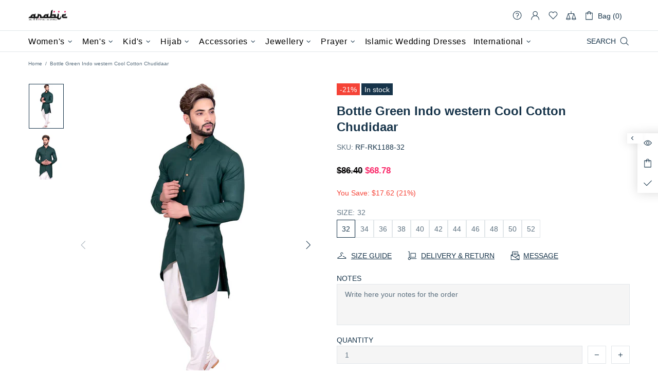

--- FILE ---
content_type: text/html; charset=utf-8
request_url: https://www.arabicattire.com/apps/reviews/products?url=https:/www.arabicattire.com/products/bottle-green-indo-western-cool-cotton-chudidaar-rf-rk1188
body_size: 1650
content:
 [ { "@context": "http://schema.org",  "@type": "ProductGroup",  "@id": "https://www.arabicattire.com/products/bottle-green-indo-western-cool-cotton-chudidaar-rf-rk1188#product_sp_schemaplus", "mainEntityOfPage": { "@type": "WebPage", "@id": "https://www.arabicattire.com/products/bottle-green-indo-western-cool-cotton-chudidaar-rf-rk1188#webpage_sp_schemaplus", "sdDatePublished": "2026-01-31T20:59+0530", "sdPublisher": { "@context": "http://schema.org", "@type": "Organization", "@id": "https://schemaplus.io", "name": "SchemaPlus App" } }, "additionalProperty": [    { "@type": "PropertyValue", "name" : "Tags", "value": [  "32",  "34",  "36",  "38",  "40",  "42",  "44",  "46",  "48",  "50",  "52",  "Bottle Green",  "Chudidaar",  "Clothing",  "Cool Cotton",  "Kurta"  ] }   ,{"@type": "PropertyValue", "name" : "Size", "value": [  "32",  "34",  "36",  "38",  "40",  "42",  "44",  "46",  "48",  "50",  "52"  ] }   ],     "brand": { "@type": "Brand", "name": "Runako Fashion",  "url": "https://www.arabicattire.com/collections/vendors?q=Runako%20Fashion"  },  "category":"Men", "color": "", "depth":"", "height":"", "itemCondition":"http://schema.org/NewCondition", "logo":"", "manufacturer":"", "material": "", "model":"",  "hasVariant": [         { "@type" : "Product",  "name" : "32",   "sku": "RF-RK1188-32",   "mpn": 39652649205831,   "image": "https://www.arabicattire.com/cdn/shop/products/RK1188_1.jpg?v=1650875386&width=600",     "description": "\nIndo western\nProcessing Time : 15 Business Days\nWork : Machine Work\nFabric:Top : Cool Cotton\nBottom :  Art Silk\nDupatta : N\/A\nColor:Top :  Bottle Green\nBottom :  White\nDupatta : N\/A\n",  "offers": { "@type": "Offer", "url": "https://www.arabicattire.com/products/bottle-green-indo-western-cool-cotton-chudidaar-rf-rk1188?variant=39652649205831", "@id": "39652649205831",  "inventoryLevel": { "@type": "QuantitativeValue", "value": "6" },    "availability": "http://schema.org/InStock",     "price" : 68.78, "priceSpecification": [ { "@type": "UnitPriceSpecification", "price": 68.78, "priceCurrency": "USD" }  ],      "priceCurrency": "USD", "description": "USD-6878-\u003cspan class=money\u003e$68.78\u003c\/span\u003e-\u003cspan class=money\u003e$68.78 USD\u003c\/span\u003e-68.78", "priceValidUntil": "2030-12-21",    "shippingDetails": [  { "@type": "OfferShippingDetails", "shippingRate": { "@type": "MonetaryAmount",    "currency": "USD" }, "shippingDestination": { "@type": "DefinedRegion", "addressCountry": [  ] }, "deliveryTime": { "@type": "ShippingDeliveryTime", "handlingTime": { "@type": "QuantitativeValue", "minValue": "", "maxValue": "", "unitCode": "DAY" }, "transitTime": { "@type": "QuantitativeValue", "minValue": "", "maxValue": "", "unitCode": "DAY" } }  }  ],   "itemCondition":"http://schema.org/NewCondition",  "brand": { "@type": "Brand", "name": "Runako Fashion",  "url": "https://www.arabicattire.com/collections/vendors?q=Runako%20Fashion"  },  "seller": { "@type": "Organization", "name": "Arabic attire", "@id": "https://www.arabicattire.com#organization_sp_schemaplus" } }   },      { "@type" : "Product",  "name" : "34",   "sku": "RF-RK1188-34",   "mpn": 39652649238599,   "image": "https://www.arabicattire.com/cdn/shop/products/RK1188_1.jpg?v=1650875386&width=600",     "description": "\nIndo western\nProcessing Time : 15 Business Days\nWork : Machine Work\nFabric:Top : Cool Cotton\nBottom :  Art Silk\nDupatta : N\/A\nColor:Top :  Bottle Green\nBottom :  White\nDupatta : N\/A\n",  "offers": { "@type": "Offer", "url": "https://www.arabicattire.com/products/bottle-green-indo-western-cool-cotton-chudidaar-rf-rk1188?variant=39652649238599", "@id": "39652649238599",  "inventoryLevel": { "@type": "QuantitativeValue", "value": "6" },    "availability": "http://schema.org/InStock",     "price" : 68.78, "priceSpecification": [ { "@type": "UnitPriceSpecification", "price": 68.78, "priceCurrency": "USD" }  ],      "priceCurrency": "USD", "description": "USD-6878-\u003cspan class=money\u003e$68.78\u003c\/span\u003e-\u003cspan class=money\u003e$68.78 USD\u003c\/span\u003e-68.78", "priceValidUntil": "2030-12-21",    "shippingDetails": [  { "@type": "OfferShippingDetails", "shippingRate": { "@type": "MonetaryAmount",    "currency": "USD" }, "shippingDestination": { "@type": "DefinedRegion", "addressCountry": [  ] }, "deliveryTime": { "@type": "ShippingDeliveryTime", "handlingTime": { "@type": "QuantitativeValue", "minValue": "", "maxValue": "", "unitCode": "DAY" }, "transitTime": { "@type": "QuantitativeValue", "minValue": "", "maxValue": "", "unitCode": "DAY" } }  }  ],   "itemCondition":"http://schema.org/NewCondition",  "brand": { "@type": "Brand", "name": "Runako Fashion",  "url": "https://www.arabicattire.com/collections/vendors?q=Runako%20Fashion"  },  "seller": { "@type": "Organization", "name": "Arabic attire", "@id": "https://www.arabicattire.com#organization_sp_schemaplus" } }   },      { "@type" : "Product",  "name" : "36",   "sku": "RF-RK1188-36",   "mpn": 39652649271367,   "image": "https://www.arabicattire.com/cdn/shop/products/RK1188_1.jpg?v=1650875386&width=600",     "description": "\nIndo western\nProcessing Time : 15 Business Days\nWork : Machine Work\nFabric:Top : Cool Cotton\nBottom :  Art Silk\nDupatta : N\/A\nColor:Top :  Bottle Green\nBottom :  White\nDupatta : N\/A\n",  "offers": { "@type": "Offer", "url": "https://www.arabicattire.com/products/bottle-green-indo-western-cool-cotton-chudidaar-rf-rk1188?variant=39652649271367", "@id": "39652649271367",  "inventoryLevel": { "@type": "QuantitativeValue", "value": "8" },    "availability": "http://schema.org/InStock",     "price" : 68.78, "priceSpecification": [ { "@type": "UnitPriceSpecification", "price": 68.78, "priceCurrency": "USD" }  ],      "priceCurrency": "USD", "description": "USD-6878-\u003cspan class=money\u003e$68.78\u003c\/span\u003e-\u003cspan class=money\u003e$68.78 USD\u003c\/span\u003e-68.78", "priceValidUntil": "2030-12-21",    "shippingDetails": [  { "@type": "OfferShippingDetails", "shippingRate": { "@type": "MonetaryAmount",    "currency": "USD" }, "shippingDestination": { "@type": "DefinedRegion", "addressCountry": [  ] }, "deliveryTime": { "@type": "ShippingDeliveryTime", "handlingTime": { "@type": "QuantitativeValue", "minValue": "", "maxValue": "", "unitCode": "DAY" }, "transitTime": { "@type": "QuantitativeValue", "minValue": "", "maxValue": "", "unitCode": "DAY" } }  }  ],   "itemCondition":"http://schema.org/NewCondition",  "brand": { "@type": "Brand", "name": "Runako Fashion",  "url": "https://www.arabicattire.com/collections/vendors?q=Runako%20Fashion"  },  "seller": { "@type": "Organization", "name": "Arabic attire", "@id": "https://www.arabicattire.com#organization_sp_schemaplus" } }   },      { "@type" : "Product",  "name" : "38",   "sku": "RF-RK1188-38",   "mpn": 39652649304135,   "image": "https://www.arabicattire.com/cdn/shop/products/RK1188_1.jpg?v=1650875386&width=600",     "description": "\nIndo western\nProcessing Time : 15 Business Days\nWork : Machine Work\nFabric:Top : Cool Cotton\nBottom :  Art Silk\nDupatta : N\/A\nColor:Top :  Bottle Green\nBottom :  White\nDupatta : N\/A\n",  "offers": { "@type": "Offer", "url": "https://www.arabicattire.com/products/bottle-green-indo-western-cool-cotton-chudidaar-rf-rk1188?variant=39652649304135", "@id": "39652649304135",  "inventoryLevel": { "@type": "QuantitativeValue", "value": "6" },    "availability": "http://schema.org/InStock",     "price" : 68.78, "priceSpecification": [ { "@type": "UnitPriceSpecification", "price": 68.78, "priceCurrency": "USD" }  ],      "priceCurrency": "USD", "description": "USD-6878-\u003cspan class=money\u003e$68.78\u003c\/span\u003e-\u003cspan class=money\u003e$68.78 USD\u003c\/span\u003e-68.78", "priceValidUntil": "2030-12-21",    "shippingDetails": [  { "@type": "OfferShippingDetails", "shippingRate": { "@type": "MonetaryAmount",    "currency": "USD" }, "shippingDestination": { "@type": "DefinedRegion", "addressCountry": [  ] }, "deliveryTime": { "@type": "ShippingDeliveryTime", "handlingTime": { "@type": "QuantitativeValue", "minValue": "", "maxValue": "", "unitCode": "DAY" }, "transitTime": { "@type": "QuantitativeValue", "minValue": "", "maxValue": "", "unitCode": "DAY" } }  }  ],   "itemCondition":"http://schema.org/NewCondition",  "brand": { "@type": "Brand", "name": "Runako Fashion",  "url": "https://www.arabicattire.com/collections/vendors?q=Runako%20Fashion"  },  "seller": { "@type": "Organization", "name": "Arabic attire", "@id": "https://www.arabicattire.com#organization_sp_schemaplus" } }   },      { "@type" : "Product",  "name" : "40",   "sku": "RF-RK1188-40",   "mpn": 39652649336903,   "image": "https://www.arabicattire.com/cdn/shop/products/RK1188_1.jpg?v=1650875386&width=600",     "description": "\nIndo western\nProcessing Time : 15 Business Days\nWork : Machine Work\nFabric:Top : Cool Cotton\nBottom :  Art Silk\nDupatta : N\/A\nColor:Top :  Bottle Green\nBottom :  White\nDupatta : N\/A\n",  "offers": { "@type": "Offer", "url": "https://www.arabicattire.com/products/bottle-green-indo-western-cool-cotton-chudidaar-rf-rk1188?variant=39652649336903", "@id": "39652649336903",  "inventoryLevel": { "@type": "QuantitativeValue", "value": "5" },    "availability": "http://schema.org/InStock",     "price" : 72.83, "priceSpecification": [ { "@type": "UnitPriceSpecification", "price": 72.83, "priceCurrency": "USD" }  ],      "priceCurrency": "USD", "description": "USD-7283-\u003cspan class=money\u003e$72.83\u003c\/span\u003e-\u003cspan class=money\u003e$72.83 USD\u003c\/span\u003e-72.83", "priceValidUntil": "2030-12-21",    "shippingDetails": [  { "@type": "OfferShippingDetails", "shippingRate": { "@type": "MonetaryAmount",    "currency": "USD" }, "shippingDestination": { "@type": "DefinedRegion", "addressCountry": [  ] }, "deliveryTime": { "@type": "ShippingDeliveryTime", "handlingTime": { "@type": "QuantitativeValue", "minValue": "", "maxValue": "", "unitCode": "DAY" }, "transitTime": { "@type": "QuantitativeValue", "minValue": "", "maxValue": "", "unitCode": "DAY" } }  }  ],   "itemCondition":"http://schema.org/NewCondition",  "brand": { "@type": "Brand", "name": "Runako Fashion",  "url": "https://www.arabicattire.com/collections/vendors?q=Runako%20Fashion"  },  "seller": { "@type": "Organization", "name": "Arabic attire", "@id": "https://www.arabicattire.com#organization_sp_schemaplus" } }   },      { "@type" : "Product",  "name" : "42",   "sku": "RF-RK1188-42",   "mpn": 39652649369671,   "image": "https://www.arabicattire.com/cdn/shop/products/RK1188_1.jpg?v=1650875386&width=600",     "description": "\nIndo western\nProcessing Time : 15 Business Days\nWork : Machine Work\nFabric:Top : Cool Cotton\nBottom :  Art Silk\nDupatta : N\/A\nColor:Top :  Bottle Green\nBottom :  White\nDupatta : N\/A\n",  "offers": { "@type": "Offer", "url": "https://www.arabicattire.com/products/bottle-green-indo-western-cool-cotton-chudidaar-rf-rk1188?variant=39652649369671", "@id": "39652649369671",  "inventoryLevel": { "@type": "QuantitativeValue", "value": "3" },    "availability": "http://schema.org/InStock",     "price" : 76.88, "priceSpecification": [ { "@type": "UnitPriceSpecification", "price": 76.88, "priceCurrency": "USD" }  ],      "priceCurrency": "USD", "description": "USD-7688-\u003cspan class=money\u003e$76.88\u003c\/span\u003e-\u003cspan class=money\u003e$76.88 USD\u003c\/span\u003e-76.88", "priceValidUntil": "2030-12-21",    "shippingDetails": [  { "@type": "OfferShippingDetails", "shippingRate": { "@type": "MonetaryAmount",    "currency": "USD" }, "shippingDestination": { "@type": "DefinedRegion", "addressCountry": [  ] }, "deliveryTime": { "@type": "ShippingDeliveryTime", "handlingTime": { "@type": "QuantitativeValue", "minValue": "", "maxValue": "", "unitCode": "DAY" }, "transitTime": { "@type": "QuantitativeValue", "minValue": "", "maxValue": "", "unitCode": "DAY" } }  }  ],   "itemCondition":"http://schema.org/NewCondition",  "brand": { "@type": "Brand", "name": "Runako Fashion",  "url": "https://www.arabicattire.com/collections/vendors?q=Runako%20Fashion"  },  "seller": { "@type": "Organization", "name": "Arabic attire", "@id": "https://www.arabicattire.com#organization_sp_schemaplus" } }   },      { "@type" : "Product",  "name" : "44",   "sku": "RF-RK1188-44",   "mpn": 39652649402439,   "image": "https://www.arabicattire.com/cdn/shop/products/RK1188_1.jpg?v=1650875386&width=600",     "description": "\nIndo western\nProcessing Time : 15 Business Days\nWork : Machine Work\nFabric:Top : Cool Cotton\nBottom :  Art Silk\nDupatta : N\/A\nColor:Top :  Bottle Green\nBottom :  White\nDupatta : N\/A\n",  "offers": { "@type": "Offer", "url": "https://www.arabicattire.com/products/bottle-green-indo-western-cool-cotton-chudidaar-rf-rk1188?variant=39652649402439", "@id": "39652649402439",  "inventoryLevel": { "@type": "QuantitativeValue", "value": "8" },    "availability": "http://schema.org/InStock",     "price" : 80.93, "priceSpecification": [ { "@type": "UnitPriceSpecification", "price": 80.93, "priceCurrency": "USD" }  ],      "priceCurrency": "USD", "description": "USD-8093-\u003cspan class=money\u003e$80.93\u003c\/span\u003e-\u003cspan class=money\u003e$80.93 USD\u003c\/span\u003e-80.93", "priceValidUntil": "2030-12-21",    "shippingDetails": [  { "@type": "OfferShippingDetails", "shippingRate": { "@type": "MonetaryAmount",    "currency": "USD" }, "shippingDestination": { "@type": "DefinedRegion", "addressCountry": [  ] }, "deliveryTime": { "@type": "ShippingDeliveryTime", "handlingTime": { "@type": "QuantitativeValue", "minValue": "", "maxValue": "", "unitCode": "DAY" }, "transitTime": { "@type": "QuantitativeValue", "minValue": "", "maxValue": "", "unitCode": "DAY" } }  }  ],   "itemCondition":"http://schema.org/NewCondition",  "brand": { "@type": "Brand", "name": "Runako Fashion",  "url": "https://www.arabicattire.com/collections/vendors?q=Runako%20Fashion"  },  "seller": { "@type": "Organization", "name": "Arabic attire", "@id": "https://www.arabicattire.com#organization_sp_schemaplus" } }   },      { "@type" : "Product",  "name" : "46",   "sku": "RF-RK1188-46",   "mpn": 39652649435207,   "image": "https://www.arabicattire.com/cdn/shop/products/RK1188_1.jpg?v=1650875386&width=600",     "description": "\nIndo western\nProcessing Time : 15 Business Days\nWork : Machine Work\nFabric:Top : Cool Cotton\nBottom :  Art Silk\nDupatta : N\/A\nColor:Top :  Bottle Green\nBottom :  White\nDupatta : N\/A\n",  "offers": { "@type": "Offer", "url": "https://www.arabicattire.com/products/bottle-green-indo-western-cool-cotton-chudidaar-rf-rk1188?variant=39652649435207", "@id": "39652649435207",  "inventoryLevel": { "@type": "QuantitativeValue", "value": "8" },    "availability": "http://schema.org/InStock",     "price" : 84.98, "priceSpecification": [ { "@type": "UnitPriceSpecification", "price": 84.98, "priceCurrency": "USD" }  ],      "priceCurrency": "USD", "description": "USD-8498-\u003cspan class=money\u003e$84.98\u003c\/span\u003e-\u003cspan class=money\u003e$84.98 USD\u003c\/span\u003e-84.98", "priceValidUntil": "2030-12-21",    "shippingDetails": [  { "@type": "OfferShippingDetails", "shippingRate": { "@type": "MonetaryAmount",    "currency": "USD" }, "shippingDestination": { "@type": "DefinedRegion", "addressCountry": [  ] }, "deliveryTime": { "@type": "ShippingDeliveryTime", "handlingTime": { "@type": "QuantitativeValue", "minValue": "", "maxValue": "", "unitCode": "DAY" }, "transitTime": { "@type": "QuantitativeValue", "minValue": "", "maxValue": "", "unitCode": "DAY" } }  }  ],   "itemCondition":"http://schema.org/NewCondition",  "brand": { "@type": "Brand", "name": "Runako Fashion",  "url": "https://www.arabicattire.com/collections/vendors?q=Runako%20Fashion"  },  "seller": { "@type": "Organization", "name": "Arabic attire", "@id": "https://www.arabicattire.com#organization_sp_schemaplus" } }   },      { "@type" : "Product",  "name" : "48",   "sku": "RF-RK1188-48",   "mpn": 39652649467975,   "image": "https://www.arabicattire.com/cdn/shop/products/RK1188_1.jpg?v=1650875386&width=600",     "description": "\nIndo western\nProcessing Time : 15 Business Days\nWork : Machine Work\nFabric:Top : Cool Cotton\nBottom :  Art Silk\nDupatta : N\/A\nColor:Top :  Bottle Green\nBottom :  White\nDupatta : N\/A\n",  "offers": { "@type": "Offer", "url": "https://www.arabicattire.com/products/bottle-green-indo-western-cool-cotton-chudidaar-rf-rk1188?variant=39652649467975", "@id": "39652649467975",  "inventoryLevel": { "@type": "QuantitativeValue", "value": "9" },    "availability": "http://schema.org/InStock",     "price" : 89.03, "priceSpecification": [ { "@type": "UnitPriceSpecification", "price": 89.03, "priceCurrency": "USD" }  ],      "priceCurrency": "USD", "description": "USD-8903-\u003cspan class=money\u003e$89.03\u003c\/span\u003e-\u003cspan class=money\u003e$89.03 USD\u003c\/span\u003e-89.03", "priceValidUntil": "2030-12-21",    "shippingDetails": [  { "@type": "OfferShippingDetails", "shippingRate": { "@type": "MonetaryAmount",    "currency": "USD" }, "shippingDestination": { "@type": "DefinedRegion", "addressCountry": [  ] }, "deliveryTime": { "@type": "ShippingDeliveryTime", "handlingTime": { "@type": "QuantitativeValue", "minValue": "", "maxValue": "", "unitCode": "DAY" }, "transitTime": { "@type": "QuantitativeValue", "minValue": "", "maxValue": "", "unitCode": "DAY" } }  }  ],   "itemCondition":"http://schema.org/NewCondition",  "brand": { "@type": "Brand", "name": "Runako Fashion",  "url": "https://www.arabicattire.com/collections/vendors?q=Runako%20Fashion"  },  "seller": { "@type": "Organization", "name": "Arabic attire", "@id": "https://www.arabicattire.com#organization_sp_schemaplus" } }   },      { "@type" : "Product",  "name" : "50",   "sku": "RF-RK1188-50",   "mpn": 39652649500743,   "image": "https://www.arabicattire.com/cdn/shop/products/RK1188_1.jpg?v=1650875386&width=600",     "description": "\nIndo western\nProcessing Time : 15 Business Days\nWork : Machine Work\nFabric:Top : Cool Cotton\nBottom :  Art Silk\nDupatta : N\/A\nColor:Top :  Bottle Green\nBottom :  White\nDupatta : N\/A\n",  "offers": { "@type": "Offer", "url": "https://www.arabicattire.com/products/bottle-green-indo-western-cool-cotton-chudidaar-rf-rk1188?variant=39652649500743", "@id": "39652649500743",  "inventoryLevel": { "@type": "QuantitativeValue", "value": "2" },    "availability": "http://schema.org/InStock",     "price" : 93.08, "priceSpecification": [ { "@type": "UnitPriceSpecification", "price": 93.08, "priceCurrency": "USD" }  ],      "priceCurrency": "USD", "description": "USD-9308-\u003cspan class=money\u003e$93.08\u003c\/span\u003e-\u003cspan class=money\u003e$93.08 USD\u003c\/span\u003e-93.08", "priceValidUntil": "2030-12-21",    "shippingDetails": [  { "@type": "OfferShippingDetails", "shippingRate": { "@type": "MonetaryAmount",    "currency": "USD" }, "shippingDestination": { "@type": "DefinedRegion", "addressCountry": [  ] }, "deliveryTime": { "@type": "ShippingDeliveryTime", "handlingTime": { "@type": "QuantitativeValue", "minValue": "", "maxValue": "", "unitCode": "DAY" }, "transitTime": { "@type": "QuantitativeValue", "minValue": "", "maxValue": "", "unitCode": "DAY" } }  }  ],   "itemCondition":"http://schema.org/NewCondition",  "brand": { "@type": "Brand", "name": "Runako Fashion",  "url": "https://www.arabicattire.com/collections/vendors?q=Runako%20Fashion"  },  "seller": { "@type": "Organization", "name": "Arabic attire", "@id": "https://www.arabicattire.com#organization_sp_schemaplus" } }   },      { "@type" : "Product",  "name" : "52",   "sku": "RF-RK1188-52",   "mpn": 39652649533511,   "image": "https://www.arabicattire.com/cdn/shop/products/RK1188_1.jpg?v=1650875386&width=600",     "description": "\nIndo western\nProcessing Time : 15 Business Days\nWork : Machine Work\nFabric:Top : Cool Cotton\nBottom :  Art Silk\nDupatta : N\/A\nColor:Top :  Bottle Green\nBottom :  White\nDupatta : N\/A\n",  "offers": { "@type": "Offer", "url": "https://www.arabicattire.com/products/bottle-green-indo-western-cool-cotton-chudidaar-rf-rk1188?variant=39652649533511", "@id": "39652649533511",  "inventoryLevel": { "@type": "QuantitativeValue", "value": "4" },    "availability": "http://schema.org/InStock",     "price" : 97.13, "priceSpecification": [ { "@type": "UnitPriceSpecification", "price": 97.13, "priceCurrency": "USD" }  ],      "priceCurrency": "USD", "description": "USD-9713-\u003cspan class=money\u003e$97.13\u003c\/span\u003e-\u003cspan class=money\u003e$97.13 USD\u003c\/span\u003e-97.13", "priceValidUntil": "2030-12-21",    "shippingDetails": [  { "@type": "OfferShippingDetails", "shippingRate": { "@type": "MonetaryAmount",    "currency": "USD" }, "shippingDestination": { "@type": "DefinedRegion", "addressCountry": [  ] }, "deliveryTime": { "@type": "ShippingDeliveryTime", "handlingTime": { "@type": "QuantitativeValue", "minValue": "", "maxValue": "", "unitCode": "DAY" }, "transitTime": { "@type": "QuantitativeValue", "minValue": "", "maxValue": "", "unitCode": "DAY" } }  }  ],   "itemCondition":"http://schema.org/NewCondition",  "brand": { "@type": "Brand", "name": "Runako Fashion",  "url": "https://www.arabicattire.com/collections/vendors?q=Runako%20Fashion"  },  "seller": { "@type": "Organization", "name": "Arabic attire", "@id": "https://www.arabicattire.com#organization_sp_schemaplus" } }   }    ],   "productGroupID":"6651458158663",  "productionDate":"", "purchaseDate":"", "releaseDate":"",  "review": [   ],   "sku": null,   "mpn": null,  "weight": { "@type": "QuantitativeValue", "unitCode": "LBR", "value": "" }, "width":"",    "description": "\nIndo western\nProcessing Time : 15 Business Days\nWork : Machine Work\nFabric:Top : Cool Cotton\nBottom :  Art Silk\nDupatta : N\/A\nColor:Top :  Bottle Green\nBottom :  White\nDupatta : N\/A\n",  "image": [      "https:\/\/www.arabicattire.com\/cdn\/shop\/products\/RK1188_1.jpg?v=1650875386\u0026width=600"    ,"https:\/\/www.arabicattire.com\/cdn\/shop\/products\/RK1188_2.jpg?v=1650875386\u0026width=600"      ,"https:\/\/www.arabicattire.com\/cdn\/shop\/products\/RK1188_1.jpg?v=1650875386\u0026width=600"    ], "name": "Bottle Green Indo western Cool Cotton Chudidaar", "url": "https://www.arabicattire.com/products/bottle-green-indo-western-cool-cotton-chudidaar-rf-rk1188" }      ,{ "@context": "http://schema.org", "@type": "BreadcrumbList", "name": "Arabic attire Breadcrumbs Schema by SchemaPlus", "itemListElement": [  { "@type": "ListItem", "position": 1, "item": { "@id": "https://www.arabicattire.com/collections", "name": "Products" } }, { "@type": "ListItem", "position": 2, "item": { "@id": "https://www.arabicattire.com/collections/all", "name": "All" } },  { "@type": "ListItem", "position": 3, "item": { "@id": "https://www.arabicattire.com/products/bottle-green-indo-western-cool-cotton-chudidaar-rf-rk1188#breadcrumb_sp_schemaplus", "name": "Bottle Green Indo western Cool Cotton Chudidaar" } } ] }  ]

--- FILE ---
content_type: text/javascript; charset=utf-8
request_url: https://www.arabicattire.com/products/bottle-green-indo-western-cool-cotton-chudidaar-rf-rk1188.js
body_size: 515
content:
{"id":6651458158663,"title":"Bottle Green Indo western Cool Cotton Chudidaar","handle":"bottle-green-indo-western-cool-cotton-chudidaar-rf-rk1188","description":"\u003cul\u003e\n\u003cp\u003e\u003cstrong\u003eIndo western\u003c\/strong\u003e\u003c\/p\u003e\n\u003cp\u003e\u003cb\u003eProcessing Time : \u003c\/b\u003e15 Business Days\u003c\/p\u003e\n\u003cp\u003e\u003cb\u003eWork : \u003c\/b\u003eMachine Work\u003c\/p\u003e\n\u003cstrong\u003eFabric:\u003c\/strong\u003e\u003cli\u003eTop : Cool Cotton\u003c\/li\u003e\n\u003cli\u003eBottom :  Art Silk\u003c\/li\u003e\n\u003cli\u003eDupatta : N\/A\u003c\/li\u003e\n\u003cstrong\u003eColor:\u003c\/strong\u003e\u003cli\u003eTop :  Bottle Green\u003c\/li\u003e\n\u003cli\u003eBottom :  White\u003c\/li\u003e\n\u003cli\u003eDupatta : N\/A\u003c\/li\u003e\n\u003c\/ul\u003e","published_at":"2022-04-25T13:59:44+05:30","created_at":"2022-04-25T13:59:46+05:30","vendor":"Runako Fashion","type":"Men","tags":["32","34","36","38","40","42","44","46","48","50","52","Bottle Green","Chudidaar","Clothing","Cool Cotton","Kurta"],"price":6878,"price_min":6878,"price_max":9713,"available":true,"price_varies":true,"compare_at_price":8640,"compare_at_price_min":8640,"compare_at_price_max":8640,"compare_at_price_varies":false,"variants":[{"id":39652649205831,"title":"32","option1":"32","option2":null,"option3":null,"sku":"RF-RK1188-32","requires_shipping":true,"taxable":true,"featured_image":{"id":28687868592199,"product_id":6651458158663,"position":1,"created_at":"2022-04-25T13:59:46+05:30","updated_at":"2022-04-25T13:59:46+05:30","alt":" Bottle Green Indo western Cool Cotton Chudidaar","width":800,"height":1024,"src":"https:\/\/cdn.shopify.com\/s\/files\/1\/0141\/3827\/7952\/products\/RK1188_1.jpg?v=1650875386","variant_ids":[39652649205831,39652649238599,39652649271367,39652649304135,39652649336903,39652649369671,39652649402439,39652649435207,39652649467975,39652649500743,39652649533511]},"available":true,"name":"Bottle Green Indo western Cool Cotton Chudidaar - 32","public_title":"32","options":["32"],"price":6878,"weight":1000,"compare_at_price":8640,"inventory_management":"shopify","barcode":null,"featured_media":{"alt":" Bottle Green Indo western Cool Cotton Chudidaar","id":21006090469447,"position":1,"preview_image":{"aspect_ratio":0.781,"height":1024,"width":800,"src":"https:\/\/cdn.shopify.com\/s\/files\/1\/0141\/3827\/7952\/products\/RK1188_1.jpg?v=1650875386"}},"requires_selling_plan":false,"selling_plan_allocations":[]},{"id":39652649238599,"title":"34","option1":"34","option2":null,"option3":null,"sku":"RF-RK1188-34","requires_shipping":true,"taxable":true,"featured_image":{"id":28687868592199,"product_id":6651458158663,"position":1,"created_at":"2022-04-25T13:59:46+05:30","updated_at":"2022-04-25T13:59:46+05:30","alt":" Bottle Green Indo western Cool Cotton Chudidaar","width":800,"height":1024,"src":"https:\/\/cdn.shopify.com\/s\/files\/1\/0141\/3827\/7952\/products\/RK1188_1.jpg?v=1650875386","variant_ids":[39652649205831,39652649238599,39652649271367,39652649304135,39652649336903,39652649369671,39652649402439,39652649435207,39652649467975,39652649500743,39652649533511]},"available":true,"name":"Bottle Green Indo western Cool Cotton Chudidaar - 34","public_title":"34","options":["34"],"price":6878,"weight":1000,"compare_at_price":8640,"inventory_management":"shopify","barcode":null,"featured_media":{"alt":" Bottle Green Indo western Cool Cotton Chudidaar","id":21006090469447,"position":1,"preview_image":{"aspect_ratio":0.781,"height":1024,"width":800,"src":"https:\/\/cdn.shopify.com\/s\/files\/1\/0141\/3827\/7952\/products\/RK1188_1.jpg?v=1650875386"}},"requires_selling_plan":false,"selling_plan_allocations":[]},{"id":39652649271367,"title":"36","option1":"36","option2":null,"option3":null,"sku":"RF-RK1188-36","requires_shipping":true,"taxable":true,"featured_image":{"id":28687868592199,"product_id":6651458158663,"position":1,"created_at":"2022-04-25T13:59:46+05:30","updated_at":"2022-04-25T13:59:46+05:30","alt":" Bottle Green Indo western Cool Cotton Chudidaar","width":800,"height":1024,"src":"https:\/\/cdn.shopify.com\/s\/files\/1\/0141\/3827\/7952\/products\/RK1188_1.jpg?v=1650875386","variant_ids":[39652649205831,39652649238599,39652649271367,39652649304135,39652649336903,39652649369671,39652649402439,39652649435207,39652649467975,39652649500743,39652649533511]},"available":true,"name":"Bottle Green Indo western Cool Cotton Chudidaar - 36","public_title":"36","options":["36"],"price":6878,"weight":1000,"compare_at_price":8640,"inventory_management":"shopify","barcode":null,"featured_media":{"alt":" Bottle Green Indo western Cool Cotton Chudidaar","id":21006090469447,"position":1,"preview_image":{"aspect_ratio":0.781,"height":1024,"width":800,"src":"https:\/\/cdn.shopify.com\/s\/files\/1\/0141\/3827\/7952\/products\/RK1188_1.jpg?v=1650875386"}},"requires_selling_plan":false,"selling_plan_allocations":[]},{"id":39652649304135,"title":"38","option1":"38","option2":null,"option3":null,"sku":"RF-RK1188-38","requires_shipping":true,"taxable":true,"featured_image":{"id":28687868592199,"product_id":6651458158663,"position":1,"created_at":"2022-04-25T13:59:46+05:30","updated_at":"2022-04-25T13:59:46+05:30","alt":" Bottle Green Indo western Cool Cotton Chudidaar","width":800,"height":1024,"src":"https:\/\/cdn.shopify.com\/s\/files\/1\/0141\/3827\/7952\/products\/RK1188_1.jpg?v=1650875386","variant_ids":[39652649205831,39652649238599,39652649271367,39652649304135,39652649336903,39652649369671,39652649402439,39652649435207,39652649467975,39652649500743,39652649533511]},"available":true,"name":"Bottle Green Indo western Cool Cotton Chudidaar - 38","public_title":"38","options":["38"],"price":6878,"weight":1000,"compare_at_price":8640,"inventory_management":"shopify","barcode":null,"featured_media":{"alt":" Bottle Green Indo western Cool Cotton Chudidaar","id":21006090469447,"position":1,"preview_image":{"aspect_ratio":0.781,"height":1024,"width":800,"src":"https:\/\/cdn.shopify.com\/s\/files\/1\/0141\/3827\/7952\/products\/RK1188_1.jpg?v=1650875386"}},"requires_selling_plan":false,"selling_plan_allocations":[]},{"id":39652649336903,"title":"40","option1":"40","option2":null,"option3":null,"sku":"RF-RK1188-40","requires_shipping":true,"taxable":true,"featured_image":{"id":28687868592199,"product_id":6651458158663,"position":1,"created_at":"2022-04-25T13:59:46+05:30","updated_at":"2022-04-25T13:59:46+05:30","alt":" Bottle Green Indo western Cool Cotton Chudidaar","width":800,"height":1024,"src":"https:\/\/cdn.shopify.com\/s\/files\/1\/0141\/3827\/7952\/products\/RK1188_1.jpg?v=1650875386","variant_ids":[39652649205831,39652649238599,39652649271367,39652649304135,39652649336903,39652649369671,39652649402439,39652649435207,39652649467975,39652649500743,39652649533511]},"available":true,"name":"Bottle Green Indo western Cool Cotton Chudidaar - 40","public_title":"40","options":["40"],"price":7283,"weight":1000,"compare_at_price":8640,"inventory_management":"shopify","barcode":null,"featured_media":{"alt":" Bottle Green Indo western Cool Cotton Chudidaar","id":21006090469447,"position":1,"preview_image":{"aspect_ratio":0.781,"height":1024,"width":800,"src":"https:\/\/cdn.shopify.com\/s\/files\/1\/0141\/3827\/7952\/products\/RK1188_1.jpg?v=1650875386"}},"requires_selling_plan":false,"selling_plan_allocations":[]},{"id":39652649369671,"title":"42","option1":"42","option2":null,"option3":null,"sku":"RF-RK1188-42","requires_shipping":true,"taxable":true,"featured_image":{"id":28687868592199,"product_id":6651458158663,"position":1,"created_at":"2022-04-25T13:59:46+05:30","updated_at":"2022-04-25T13:59:46+05:30","alt":" Bottle Green Indo western Cool Cotton Chudidaar","width":800,"height":1024,"src":"https:\/\/cdn.shopify.com\/s\/files\/1\/0141\/3827\/7952\/products\/RK1188_1.jpg?v=1650875386","variant_ids":[39652649205831,39652649238599,39652649271367,39652649304135,39652649336903,39652649369671,39652649402439,39652649435207,39652649467975,39652649500743,39652649533511]},"available":true,"name":"Bottle Green Indo western Cool Cotton Chudidaar - 42","public_title":"42","options":["42"],"price":7688,"weight":1000,"compare_at_price":8640,"inventory_management":"shopify","barcode":null,"featured_media":{"alt":" Bottle Green Indo western Cool Cotton Chudidaar","id":21006090469447,"position":1,"preview_image":{"aspect_ratio":0.781,"height":1024,"width":800,"src":"https:\/\/cdn.shopify.com\/s\/files\/1\/0141\/3827\/7952\/products\/RK1188_1.jpg?v=1650875386"}},"requires_selling_plan":false,"selling_plan_allocations":[]},{"id":39652649402439,"title":"44","option1":"44","option2":null,"option3":null,"sku":"RF-RK1188-44","requires_shipping":true,"taxable":true,"featured_image":{"id":28687868592199,"product_id":6651458158663,"position":1,"created_at":"2022-04-25T13:59:46+05:30","updated_at":"2022-04-25T13:59:46+05:30","alt":" Bottle Green Indo western Cool Cotton Chudidaar","width":800,"height":1024,"src":"https:\/\/cdn.shopify.com\/s\/files\/1\/0141\/3827\/7952\/products\/RK1188_1.jpg?v=1650875386","variant_ids":[39652649205831,39652649238599,39652649271367,39652649304135,39652649336903,39652649369671,39652649402439,39652649435207,39652649467975,39652649500743,39652649533511]},"available":true,"name":"Bottle Green Indo western Cool Cotton Chudidaar - 44","public_title":"44","options":["44"],"price":8093,"weight":1000,"compare_at_price":8640,"inventory_management":"shopify","barcode":null,"featured_media":{"alt":" Bottle Green Indo western Cool Cotton Chudidaar","id":21006090469447,"position":1,"preview_image":{"aspect_ratio":0.781,"height":1024,"width":800,"src":"https:\/\/cdn.shopify.com\/s\/files\/1\/0141\/3827\/7952\/products\/RK1188_1.jpg?v=1650875386"}},"requires_selling_plan":false,"selling_plan_allocations":[]},{"id":39652649435207,"title":"46","option1":"46","option2":null,"option3":null,"sku":"RF-RK1188-46","requires_shipping":true,"taxable":true,"featured_image":{"id":28687868592199,"product_id":6651458158663,"position":1,"created_at":"2022-04-25T13:59:46+05:30","updated_at":"2022-04-25T13:59:46+05:30","alt":" Bottle Green Indo western Cool Cotton Chudidaar","width":800,"height":1024,"src":"https:\/\/cdn.shopify.com\/s\/files\/1\/0141\/3827\/7952\/products\/RK1188_1.jpg?v=1650875386","variant_ids":[39652649205831,39652649238599,39652649271367,39652649304135,39652649336903,39652649369671,39652649402439,39652649435207,39652649467975,39652649500743,39652649533511]},"available":true,"name":"Bottle Green Indo western Cool Cotton Chudidaar - 46","public_title":"46","options":["46"],"price":8498,"weight":1000,"compare_at_price":8640,"inventory_management":"shopify","barcode":null,"featured_media":{"alt":" Bottle Green Indo western Cool Cotton Chudidaar","id":21006090469447,"position":1,"preview_image":{"aspect_ratio":0.781,"height":1024,"width":800,"src":"https:\/\/cdn.shopify.com\/s\/files\/1\/0141\/3827\/7952\/products\/RK1188_1.jpg?v=1650875386"}},"requires_selling_plan":false,"selling_plan_allocations":[]},{"id":39652649467975,"title":"48","option1":"48","option2":null,"option3":null,"sku":"RF-RK1188-48","requires_shipping":true,"taxable":true,"featured_image":{"id":28687868592199,"product_id":6651458158663,"position":1,"created_at":"2022-04-25T13:59:46+05:30","updated_at":"2022-04-25T13:59:46+05:30","alt":" Bottle Green Indo western Cool Cotton Chudidaar","width":800,"height":1024,"src":"https:\/\/cdn.shopify.com\/s\/files\/1\/0141\/3827\/7952\/products\/RK1188_1.jpg?v=1650875386","variant_ids":[39652649205831,39652649238599,39652649271367,39652649304135,39652649336903,39652649369671,39652649402439,39652649435207,39652649467975,39652649500743,39652649533511]},"available":true,"name":"Bottle Green Indo western Cool Cotton Chudidaar - 48","public_title":"48","options":["48"],"price":8903,"weight":1000,"compare_at_price":8640,"inventory_management":"shopify","barcode":null,"featured_media":{"alt":" Bottle Green Indo western Cool Cotton Chudidaar","id":21006090469447,"position":1,"preview_image":{"aspect_ratio":0.781,"height":1024,"width":800,"src":"https:\/\/cdn.shopify.com\/s\/files\/1\/0141\/3827\/7952\/products\/RK1188_1.jpg?v=1650875386"}},"requires_selling_plan":false,"selling_plan_allocations":[]},{"id":39652649500743,"title":"50","option1":"50","option2":null,"option3":null,"sku":"RF-RK1188-50","requires_shipping":true,"taxable":true,"featured_image":{"id":28687868592199,"product_id":6651458158663,"position":1,"created_at":"2022-04-25T13:59:46+05:30","updated_at":"2022-04-25T13:59:46+05:30","alt":" Bottle Green Indo western Cool Cotton Chudidaar","width":800,"height":1024,"src":"https:\/\/cdn.shopify.com\/s\/files\/1\/0141\/3827\/7952\/products\/RK1188_1.jpg?v=1650875386","variant_ids":[39652649205831,39652649238599,39652649271367,39652649304135,39652649336903,39652649369671,39652649402439,39652649435207,39652649467975,39652649500743,39652649533511]},"available":true,"name":"Bottle Green Indo western Cool Cotton Chudidaar - 50","public_title":"50","options":["50"],"price":9308,"weight":1000,"compare_at_price":8640,"inventory_management":"shopify","barcode":null,"featured_media":{"alt":" Bottle Green Indo western Cool Cotton Chudidaar","id":21006090469447,"position":1,"preview_image":{"aspect_ratio":0.781,"height":1024,"width":800,"src":"https:\/\/cdn.shopify.com\/s\/files\/1\/0141\/3827\/7952\/products\/RK1188_1.jpg?v=1650875386"}},"requires_selling_plan":false,"selling_plan_allocations":[]},{"id":39652649533511,"title":"52","option1":"52","option2":null,"option3":null,"sku":"RF-RK1188-52","requires_shipping":true,"taxable":true,"featured_image":{"id":28687868592199,"product_id":6651458158663,"position":1,"created_at":"2022-04-25T13:59:46+05:30","updated_at":"2022-04-25T13:59:46+05:30","alt":" Bottle Green Indo western Cool Cotton Chudidaar","width":800,"height":1024,"src":"https:\/\/cdn.shopify.com\/s\/files\/1\/0141\/3827\/7952\/products\/RK1188_1.jpg?v=1650875386","variant_ids":[39652649205831,39652649238599,39652649271367,39652649304135,39652649336903,39652649369671,39652649402439,39652649435207,39652649467975,39652649500743,39652649533511]},"available":true,"name":"Bottle Green Indo western Cool Cotton Chudidaar - 52","public_title":"52","options":["52"],"price":9713,"weight":1000,"compare_at_price":8640,"inventory_management":"shopify","barcode":null,"featured_media":{"alt":" Bottle Green Indo western Cool Cotton Chudidaar","id":21006090469447,"position":1,"preview_image":{"aspect_ratio":0.781,"height":1024,"width":800,"src":"https:\/\/cdn.shopify.com\/s\/files\/1\/0141\/3827\/7952\/products\/RK1188_1.jpg?v=1650875386"}},"requires_selling_plan":false,"selling_plan_allocations":[]}],"images":["\/\/cdn.shopify.com\/s\/files\/1\/0141\/3827\/7952\/products\/RK1188_1.jpg?v=1650875386","\/\/cdn.shopify.com\/s\/files\/1\/0141\/3827\/7952\/products\/RK1188_2.jpg?v=1650875386"],"featured_image":"\/\/cdn.shopify.com\/s\/files\/1\/0141\/3827\/7952\/products\/RK1188_1.jpg?v=1650875386","options":[{"name":"Size","position":1,"values":["32","34","36","38","40","42","44","46","48","50","52"]}],"url":"\/products\/bottle-green-indo-western-cool-cotton-chudidaar-rf-rk1188","media":[{"alt":" Bottle Green Indo western Cool Cotton Chudidaar","id":21006090469447,"position":1,"preview_image":{"aspect_ratio":0.781,"height":1024,"width":800,"src":"https:\/\/cdn.shopify.com\/s\/files\/1\/0141\/3827\/7952\/products\/RK1188_1.jpg?v=1650875386"},"aspect_ratio":0.781,"height":1024,"media_type":"image","src":"https:\/\/cdn.shopify.com\/s\/files\/1\/0141\/3827\/7952\/products\/RK1188_1.jpg?v=1650875386","width":800},{"alt":" Bottle Green Indo western Cool Cotton Chudidaar Closure View","id":21006090502215,"position":2,"preview_image":{"aspect_ratio":0.781,"height":1024,"width":800,"src":"https:\/\/cdn.shopify.com\/s\/files\/1\/0141\/3827\/7952\/products\/RK1188_2.jpg?v=1650875386"},"aspect_ratio":0.781,"height":1024,"media_type":"image","src":"https:\/\/cdn.shopify.com\/s\/files\/1\/0141\/3827\/7952\/products\/RK1188_2.jpg?v=1650875386","width":800}],"requires_selling_plan":false,"selling_plan_groups":[]}